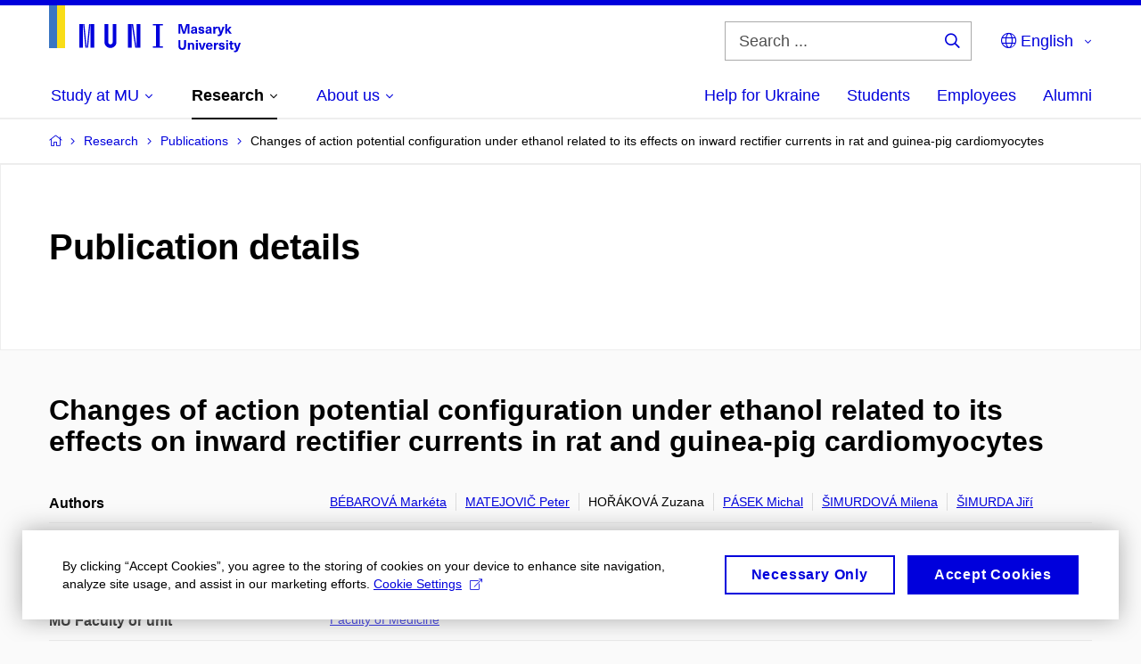

--- FILE ---
content_type: text/html; charset=utf-8
request_url: https://www.muni.cz/en/research/publications/1318386
body_size: 18447
content:


<!doctype html>
<!--[if lte IE 9]>    <html lang="en" class="old-browser no-js no-touch"> <![endif]-->
<!--[if IE 9 ]>    <html lang="en" class="ie9 no-js no-touch"> <![endif]-->
<!--[if (gt IE 9)|!(IE)]><!-->
<html class="no-js" lang="en">
<!--<![endif]-->
<head>
    

<meta charset="utf-8" />
<meta name="viewport" content="width=device-width, initial-scale=1.0">

    <meta name="robots" content="index, follow">

<title>Changes of action potential configuration under ethanol related to its effects on inward rectifier currents in rat and guinea-pig cardiomyocytes | Masaryk University</title>

<meta name="twitter:site" content="@muni_cz">
<meta name="twitter:card" content="summary">

    <meta name="author" content="Masaryk University" />
    <meta name="twitter:title" content="Changes of action potential configuration under ethanol related to its effects on inward rectifier currents in rat and guinea-pig cardiomyocytes | Masaryk University" />
    <meta property="og:title" content="Changes of action potential configuration under ethanol related to its effects on inward rectifier currents in rat and guinea-pig cardiomyocytes | Masaryk University" />
    <meta property="og:image" content="https://cdn.muni.cz/media/2107661/img_3636.jpg?upscale=false&width=1200" />
    <meta name="twitter:image" content="https://cdn.muni.cz/media/2107662/img_3636.jpg?upscale=false&width=1200" />
    <meta property="og:url" content="https://www.muni.cz/en/research/publications/1318386" />
    <meta property="og:site_name" content="Masaryk University" />


            <link rel="stylesheet" type="text/css" href="https://cdn.muni.cz/css/MuniWeb/MUNI/style.16de2afa9575307b7073.css" />
<script type="text/javascript" nonce="0d993b5d-3f5b-477e-bf23-f8cd0bf1cf69">/*! For license information please see muniweb-critical.f2b8e652ef8f9f2a5db3.js.LICENSE.txt */
!function(){function e(n){return e="function"==typeof Symbol&&"symbol"==typeof Symbol.iterator?function(e){return typeof e}:function(e){return e&&"function"==typeof Symbol&&e.constructor===Symbol&&e!==Symbol.prototype?"symbol":typeof e},e(n)}!function(n,t){function o(n,t){return e(n)===t}function i(){return"function"!=typeof t.createElement?t.createElement(arguments[0]):u?t.createElementNS.call(t,"http://www.w3.org/2000/svg",arguments[0]):t.createElement.apply(t,arguments)}function a(){var e=t.body;return e||((e=i(u?"svg":"body")).fake=!0),e}var s=[],c=[],r={_version:"3.3.1",_config:{classPrefix:"",enableClasses:!0,enableJSClass:!0,usePrefixes:!0},_q:[],on:function(e,n){var t=this;setTimeout((function(){n(t[e])}),0)},addTest:function(e,n,t){c.push({name:e,fn:n,options:t})},addAsyncTest:function(e){c.push({name:null,fn:e})}},l=function(){};l.prototype=r,l=new l;var d=t.documentElement,u="svg"===d.nodeName.toLowerCase(),f=r._config.usePrefixes?" -webkit- -moz- -o- -ms- ".split(" "):["",""];r._prefixes=f;var m=r.testStyles=function(e,n,o,s){var c,r,l,u,f="modernizr",m=i("div"),p=a();if(parseInt(o,10))for(;o--;)(l=i("div")).id=s?s[o]:f+(o+1),m.appendChild(l);return(c=i("style")).type="text/css",c.id="s"+f,(p.fake?p:m).appendChild(c),p.appendChild(m),c.styleSheet?c.styleSheet.cssText=e:c.appendChild(t.createTextNode(e)),m.id=f,p.fake&&(p.style.background="",p.style.overflow="hidden",u=d.style.overflow,d.style.overflow="hidden",d.appendChild(p)),r=n(m,e),p.fake?(p.parentNode.removeChild(p),d.style.overflow=u,d.offsetHeight):m.parentNode.removeChild(m),!!r};l.addTest("touch",(function(){var e;if("ontouchstart"in n||n.DocumentTouch&&t instanceof DocumentTouch)e=!0;else{var o=["@media (",f.join("touch-enabled),("),"heartz",")","{#modernizr{top:9px;position:absolute}}"].join("");m(o,(function(n){e=9===n.offsetTop}))}return e})),function(){var e,n,t,i,a,r;for(var d in c)if(c.hasOwnProperty(d)){if(e=[],(n=c[d]).name&&(e.push(n.name.toLowerCase()),n.options&&n.options.aliases&&n.options.aliases.length))for(t=0;t<n.options.aliases.length;t++)e.push(n.options.aliases[t].toLowerCase());for(i=o(n.fn,"function")?n.fn():n.fn,a=0;a<e.length;a++)1===(r=e[a].split(".")).length?l[r[0]]=i:(!l[r[0]]||l[r[0]]instanceof Boolean||(l[r[0]]=new Boolean(l[r[0]])),l[r[0]][r[1]]=i),s.push((i?"":"no-")+r.join("-"))}}(),function(e){var n=d.className,t=l._config.classPrefix||"";if(u&&(n=n.baseVal),l._config.enableJSClass){var o=new RegExp("(^|\\s)"+t+"no-js(\\s|$)");n=n.replace(o,"$1"+t+"js$2")}l._config.enableClasses&&(n+=" "+t+e.join(" "+t),u?d.className.baseVal=n:d.className=n)}(s),delete r.addTest,delete r.addAsyncTest;for(var p=0;p<l._q.length;p++)l._q[p]();n.Modernizr=l}(window,document),(navigator.maxTouchPoints>0||navigator.msMaxTouchPoints>0)&&(document.documentElement.className=document.documentElement.className.replace("no-touch","touch"))}(),function(e){e.oneTimeEvent=function(e,n,t){(t=t||document).addEventListener(e,(function t(o){return document.removeEventListener(e,t),n(o)}),!1)},e.isDocumentReady=!1,document.addEventListener("DocumentReady",(function(){e.isDocumentReady=!0})),e.elementReady=function(n,t){e.isDocumentReady?e.oneTimeEvent("ElementsReady."+n,t):e.oneTimeEvent("DocumentReady",t)},e.elementsReady=function(e,n){var t=function(o){e(o),!1!==n&&document.removeEventListener("ElementsReady",t)};document.addEventListener("ElementsReady",t,!1)},e.documentReady=function(e){document.addEventListener("DocumentReady",e,!1)};var n={};e.dictionary=function(e,t){if(null==t)return n[e];n[e]=t};var t={};e.items=function(e,n){if(null==n)return t[e];t[e]=n}}(window.Page=window.Page||{}),window.addEventListener("mc-consent",(function(e){e.detail.includes("mc-analytics")&&window.clarity&&window.clarity("consent")}));</script>


<script nonce="0d993b5d-3f5b-477e-bf23-f8cd0bf1cf69" data-gtm>
        window.gtm = {'data':{'code':{'v':'2.1'},'page':{'locale':'en','title':'Changes of action potential configuration under ethanol related to its effects on inward rectifier currents in rat and guinea-pig cardiomyocytes'},'user':{'ip':'18.119.1.0'},'tags':['Věda a výzkum']},'trail':{'page.trail':'Research/Publications/Publication'}};
    window.dataLayer = window.dataLayer || [];
    dataLayer.push(window.gtm.data);
    dataLayer.push(window.gtm.trail);
    dataLayer.push({'event':'page'});
</script><script nonce="0d993b5d-3f5b-477e-bf23-f8cd0bf1cf69">window.dataLayer = window.dataLayer || [];function gtag() { dataLayer.push(arguments); }gtag('consent', 'default', {'analytics_storage': 'denied','ad_user_data': 'denied','ad_personalization': 'denied','ad_storage': 'denied',});</script>
<script nonce="0d993b5d-3f5b-477e-bf23-f8cd0bf1cf69" type="text/javascript" class="">
    (function(w,d,s,l,i){w[l]=w[l]||[];w[l].push({'gtm.start':
    new Date().getTime(),event:'gtm.js'});var f=d.getElementsByTagName(s)[0],
    j=d.createElement(s),dl=l!='dataLayer'?'&l='+l:'';j.async=true;j.src=
    'https://www.googletagmanager.com/gtm.js?id='+i+dl;var n=d.querySelector('[nonce]');
    n&&j.setAttribute('nonce',n.nonce||n.getAttribute('nonce'));f.parentNode.insertBefore(j,f);
    })(window,document,'script','dataLayer','GTM-5LQKVJ');</script>        <script nonce="0d993b5d-3f5b-477e-bf23-f8cd0bf1cf69" type="text/javascript">
            (function (c, l, a, r, i, t, y) {
                c[a] = c[a] || function () { (c[a].q = c[a].q || []).push(arguments) };
                t = l.createElement(r); t.async = 1; t.src = "https://www.clarity.ms/tag/" + i;
                y = l.getElementsByTagName(r)[0]; y.parentNode.insertBefore(t, y);
            })(window, document, "clarity", "script", "ku57fhseug");
        </script>
    

<script nonce="0d993b5d-3f5b-477e-bf23-f8cd0bf1cf69" type="text/javascript" class="mc-analytics">
    var _paq = window._paq = window._paq || [];
    
        _paq.push(['disableCookies']);
        _paq.push(['trackPageView']);
    (function() {
    var u="//analytics-test.ics.muni.cz:3500";
    _paq.push(['setTrackerUrl', u+'matomo.php']);
    _paq.push(['setSiteId', '667']);
    var d=document, g=d.createElement('script'), s=d.getElementsByTagName('script')[0];
    g.type='text/javascript'; g.async=true; g.src=u+'matomo.js'; s.parentNode.insertBefore(g,s);
    })();
</script>




<link rel="shortcut icon" type="image/x-icon" href="https://cdn.muni.cz/media/3722237/m_bile.ico" />



        <meta name="citation_title" content="Changes of action potential configuration under ethanol related to its effects on inward rectifier currents in rat and guinea-pig cardiomyocytes" />
        <meta name="citation_author" content="B&#233;barov&#225;,  Mark&#233;ta" />
        <meta name="citation_author" content="Matejovič,  Peter" />
        <meta name="citation_author" content="Hoř&#225;kov&#225;,  Zuzana" />
        <meta name="citation_author" content="P&#225;sek,  Michal" />
        <meta name="citation_author" content="Šimurdov&#225;,  Milena" />
        <meta name="citation_author" content="Šimurda,  Jiř&#237;" />
        <meta name="citation_date" content="2015" />
        <meta name="citation_isbn" content="978-80-260-7934-7" />
        <meta name="citation_keywords" content="ethanol; action potential; inward rectifier; rat; guinea pig" />
        <meta name="citation_abstract" content="Purpose: Alcohol consumption is known to cause electrocardiographic changes, arrhythmias, and even the sudden cardiac death. Knowledge about ethanol effects on cardiac inward rectifier currents, which play an important role in arrhythmogenesis, is rather small and impact of their ethanol-induced changes on the action potential (AP) configuration has not been studied yet. Hence, we aimed to analyse changes of AP configuration in the presence of ethanol and correlate them to ethanol-induced changes of inward rectifier currents, namely IK1 and acetylcholine-sensitive potassium current IK(Ach). Methods: Experiments were performed on enzymatically isolated rat and guinea-pig cardiomyocytes at room temperature in the presence of 2 mM Co2+ to inhibit the calcium current ICa (to avoid a contribution of its changes). Results: In the presence of 20 mM (~0.9‰) ethanol, all AP parameters remained stable in both rat and guinea-pig atrial myocytes except for AP duration (APD) which was slightly but significantly shortened. Since ethanol-induced IK1 changes were subtle in rat atrial cells, the observed APD shortening was likely caused by a significant increase of the constitutively-active component of IK(Ach) (rat: from -0.66 &#177; 0.12 pA/pF in control to -1.19 &#177; 0.20 pA/pF at 20 mM ethanol, n = 10; guinea-pig: from -0.46 &#177; 0.11 pA/pF in control to -0.78 &#177; 0.20 pA/pF at 20 mM ethanol, n = 4). In contrast to the atrial myocytes, a dual effect on APD was apparent in rat ventricular myocytes – a slight APD prolongation at very low concentrations (0.8 mM, ~0.04 ‰) and APD shortening at concentrations above 8 mM (~0.4‰). According to mathematical simulations, these changes under low ethanol concentrations are predominatly caused by ethanol-induced changes of IK1, namely an inhibition at 0.8 mM ethanol and an increase at ethanol concentrations above 8 mM. We conclude that APD changes induced by ethanol at clinically-relevant concentrations seem to be comparable in rat and guinea-pig atrial myocytes and, in the absence of ICa, are mainly caused by the ethanol effect on cardiac inward rectifier currents, namely on IK(Ach) and IK1 in atrial and ventricular cardiomyocytes, respectively." />

    <meta name="facebook-domain-verification" content="37hb9y8dzayp8dy02ov1fdkhlvjp3i" />





    
</head>

<body>
            <p class="menu-accessibility">
            <a title="Go to main content (shortcut: Alt + 2)" accesskey="2" href="#main">
                Go to main content
            </a>
            <span class="hide">|</span>
            <a href="#menu-main">Go to main menu</a>
                <span class="hide">|</span>
                <a href="#form-search">Go to search</a>
        </p>

    
    


            <header class="header">
                <div class="header__wrap">
                    <div class="row-main">
                            <p class="header__logo header__logo--no-margin header__logo--no-margin--crop" role="banner">
                                        <a href="/en" title="Homepage site">
<svg width="215" height="53" viewBox="0 0 215 53"><rect x="0" y="0" width="9" height="48" style="fill:#3a75c3 !important"></rect>
<rect x="9" y="0" width="9" height="48" style="fill:#f9dd17 !important"></rect><path fill="#0000dc" d="M33.94,21l0,26.6l4.14,0l0,-26.6zm4.29,0l2.59,26.6l1.4,0l-2.58,-26.6zm6.73,0l-2.58,26.6l1.4,0l2.59,-26.6zm1.56,0l0,26.6l4.18,0l0,-26.6zm15.69,0l0,20.48c0,3.57,3.23,6.35,6.69,6.35c3.46,0,6.69,-2.78,6.69,-6.35l0,-20.48l-4.18,0l0,20.33c0,1.44,-1.29,2.47,-2.51,2.47c-1.22,0,-2.51,-1.03,-2.51,-2.47l0,-20.33zm26.26,0l0,26.6l4.18,0l0,-26.6zm4.33,0l3.95,26.6l1.45,0l-3.95,-26.6zm5.55,0l0,26.6l4.18,0l0,-26.6zm18.05,25.12l0,1.48l11.36,0l0,-1.48l-3.61,0l0,-23.64l3.61,0l0,-1.48l-11.36,0l0,1.48l3.57,0l0,23.64z"></path><path fill="#0000dc" d="M157.53,31.69l0,-10.68l-3.54,0l-1.55,4.9c-0.4,1.29,-0.76,2.63,-1.04,3.93l-0.03,0c-0.29,-1.3,-0.65,-2.64,-1.06,-3.93l-1.54,-4.9l-3.54,0l0,10.68l2.11,0l0,-5.31c0,-1.34,-0.03,-2.67,-0.09,-4l0.03,0c0.35,1.3,0.74,2.63,1.15,3.92l1.69,5.39l2.52,0l1.7,-5.39c0.4,-1.29,0.79,-2.62,1.13,-3.92l0.03,0c-0.06,1.33,-0.09,2.66,-0.09,4l0,5.31zm5.23,-7.86c-2.17,0,-3.22,1.17,-3.29,2.62l2.03,0c0.03,-0.72,0.48,-1.15,1.26,-1.15c0.74,0,1.25,0.39,1.25,1.35l0,0.27c-0.48,0.03,-1.34,0.12,-1.91,0.21c-2.2,0.34,-2.95,1.18,-2.95,2.43c0,1.32,0.98,2.31,2.6,2.31c1.04,0,1.9,-0.39,2.47,-1.2l0.03,0c0,0.37,0.03,0.7,0.1,1.02l1.9,0c-0.14,-0.51,-0.22,-1.13,-0.22,-2.09l0,-2.76c0,-1.99,-1.11,-3.01,-3.27,-3.01zm1.25,4.65c0,0.69,-0.07,1.09,-0.44,1.45c-0.3,0.3,-0.76,0.44,-1.19,0.44c-0.74,0,-1.13,-0.39,-1.13,-0.96c0,-0.62,0.36,-0.9,1.23,-1.05c0.45,-0.08,1.08,-0.14,1.53,-0.17zm6.81,-4.65c-1.89,0,-3.15,0.97,-3.15,2.34c0,1.77,1.36,2.07,2.64,2.4c1.19,0.31,1.75,0.45,1.75,1.11c0,0.45,-0.37,0.73,-1.1,0.73c-0.87,0,-1.34,-0.43,-1.34,-1.2l-2.13,0c0,1.85,1.31,2.72,3.42,2.72c2.07,0,3.36,-0.96,3.36,-2.39c0,-1.86,-1.5,-2.2,-2.86,-2.56c-1.16,-0.3,-1.64,-0.44,-1.64,-0.98c0,-0.43,0.36,-0.7,1.04,-0.7c0.75,0,1.19,0.33,1.19,1.11l2.02,0c0,-1.7,-1.21,-2.58,-3.2,-2.58zm8.23,0c-2.17,0,-3.22,1.17,-3.3,2.62l2.04,0c0.03,-0.72,0.48,-1.15,1.26,-1.15c0.74,0,1.25,0.39,1.25,1.35l0,0.27c-0.48,0.03,-1.34,0.12,-1.91,0.21c-2.2,0.34,-2.95,1.18,-2.95,2.43c0,1.32,0.97,2.31,2.59,2.31c1.05,0,1.91,-0.39,2.48,-1.2l0.03,0c0,0.37,0.03,0.7,0.1,1.02l1.89,0c-0.13,-0.51,-0.21,-1.13,-0.21,-2.09l0,-2.76c0,-1.99,-1.11,-3.01,-3.27,-3.01zm1.25,4.65c0,0.69,-0.08,1.09,-0.44,1.45c-0.3,0.3,-0.76,0.44,-1.2,0.44c-0.73,0,-1.12,-0.39,-1.12,-0.96c0,-0.62,0.36,-0.9,1.23,-1.05c0.45,-0.08,1.08,-0.14,1.53,-0.17zm8.02,-4.53c-0.9,0,-1.57,0.37,-2.08,1.2l-0.03,0l0,-1.08l-1.93,0l0,7.62l2.1,0l0,-3.6c0,-1.5,0.68,-2.31,1.97,-2.31c0.21,0,0.43,0.03,0.66,0.07l0,-1.81c-0.2,-0.06,-0.48,-0.09,-0.69,-0.09zm8.48,0.12l-2.16,0l-0.83,2.55c-0.34,1.05,-0.62,2.13,-0.88,3.19l-0.03,0c-0.24,-1.06,-0.52,-2.14,-0.84,-3.19l-0.78,-2.55l-2.25,0l2.16,6.19c0.3,0.86,0.36,1.1,0.36,1.38c0,0.75,-0.55,1.24,-1.39,1.24c-0.32,0,-0.61,-0.05,-0.82,-0.13l0,1.68c0.32,0.08,0.72,0.12,1.1,0.12c1.9,0,2.86,-0.67,3.63,-2.82zm8.19,7.62l-3.21,-4.11l2.89,-3.51l-2.36,0l-2.47,3.07l-0.03,0l0,-6.13l-2.09,0l0,10.68l2.09,0l0,-3.57l0.03,0l2.55,3.57z"></path><path fill="#0000dc" d="M153.63,39.01l-2.2,0l0,6.52c0,1.6,-0.72,2.45,-2.05,2.45c-1.32,0,-2.04,-0.85,-2.04,-2.45l0,-6.52l-2.2,0l0,6.6c0,2.82,1.53,4.32,4.24,4.32c2.72,0,4.25,-1.5,4.25,-4.32zm6.39,2.88c-0.97,0,-1.74,0.46,-2.24,1.14l-0.02,0l0,-0.96l-1.97,0l0,7.62l2.1,0l0,-4.08c0,-1.38,0.63,-2.07,1.5,-2.07c0.83,0,1.34,0.52,1.34,1.68l0,4.47l2.1,0l0,-4.68c0,-2.07,-1.1,-3.12,-2.81,-3.12zm6.87,-1.08l0,-1.8l-2.1,0l0,1.8zm0,8.88l0,-7.62l-2.1,0l0,7.62zm6.21,0l2.56,-7.62l-2.19,0l-0.88,3c-0.31,1.08,-0.6,2.19,-0.84,3.3l-0.03,0c-0.24,-1.11,-0.53,-2.22,-0.84,-3.3l-0.88,-3l-2.19,0l2.56,7.62zm6.69,-1.24c-0.9,0,-1.66,-0.56,-1.73,-2.14l5.48,0c0,-0.84,-0.07,-1.42,-0.24,-1.95c-0.48,-1.54,-1.77,-2.53,-3.52,-2.53c-2.39,0,-3.78,1.74,-3.78,3.99c0,2.43,1.39,4.11,3.79,4.11c2.02,0,3.34,-1.16,3.65,-2.55l-2.15,0c-0.1,0.61,-0.66,1.07,-1.5,1.07zm-0.01,-5.14c0.84,0,1.53,0.53,1.66,1.68l-3.33,0c0.17,-1.15,0.81,-1.68,1.67,-1.68zm9.35,-1.36c-0.9,0,-1.57,0.37,-2.08,1.2l-0.03,0l0,-1.08l-1.93,0l0,7.62l2.1,0l0,-3.6c0,-1.5,0.69,-2.31,1.97,-2.31c0.22,0,0.43,0.03,0.66,0.07l0,-1.81c-0.2,-0.06,-0.48,-0.09,-0.69,-0.09zm4.55,-0.12c-1.89,0,-3.15,0.97,-3.15,2.34c0,1.77,1.36,2.07,2.64,2.4c1.18,0.31,1.75,0.45,1.75,1.11c0,0.45,-0.37,0.73,-1.11,0.73c-0.87,0,-1.33,-0.43,-1.33,-1.2l-2.13,0c0,1.85,1.31,2.72,3.42,2.72c2.07,0,3.36,-0.96,3.36,-2.39c0,-1.86,-1.5,-2.2,-2.87,-2.56c-1.15,-0.3,-1.63,-0.43,-1.63,-0.98c0,-0.43,0.36,-0.7,1.03,-0.7c0.75,0,1.2,0.33,1.2,1.11l2.02,0c0,-1.7,-1.21,-2.58,-3.2,-2.58zm7.13,-1.02l0,-1.8l-2.1,0l0,1.8zm0,8.88l0,-7.62l-2.1,0l0,7.62zm5.45,-1.58c-0.72,0,-0.99,-0.33,-0.99,-1.16l0,-3.32l1.46,0l0,-1.56l-1.46,0l0,-1.98l-2.1,0l0,1.98l-1.23,0l0,1.56l1.23,0l0,3.69c0,1.77,0.77,2.47,2.52,2.47c0.36,0,0.83,-0.06,1.11,-0.15l0,-1.6c-0.13,0.05,-0.34,0.07,-0.54,0.07zm8.81,-6.04l-2.16,0l-0.83,2.55c-0.34,1.05,-0.63,2.13,-0.88,3.19l-0.03,0c-0.24,-1.06,-0.53,-2.14,-0.84,-3.19l-0.78,-2.55l-2.25,0l2.16,6.2c0.3,0.85,0.36,1.09,0.36,1.37c0,0.75,-0.56,1.24,-1.4,1.24c-0.31,0,-0.6,-0.05,-0.81,-0.13l0,1.68c0.32,0.08,0.72,0.12,1.1,0.12c1.9,0,2.86,-0.67,3.63,-2.82z"></path><desc>Masaryk University</desc></svg>        </a>

                            </p>

                    <div class="header__side">
                        

                            <form id="form-search" action="/en/search" class="header__search" role="search">
                                <fieldset>
                                    <p>
                                        <label for="search" class="header__search__label icon icon-search"><span class="vhide">Search ...</span></label>
                                        <span class="inp-fix inp-icon inp-icon--after">
                                            <input type="text" name="q" id="search" class="inp-text" placeholder="Search ..." data-hj-masked maxlength="200">
                                            <button type="submit" class="btn-icon icon icon-search">
                                                <span class="vhide">Search ...</span>
                                            </button>
                                        </span>
                                    </p>
                                </fieldset>
                            </form>
                        
    <nav class="menu-lang menu-lang--select" aria-label="Language selection">
        <p class="menu-lang__selected">
            <span class="link menu-lang__selected__link">
                <span class="icon icon-globe"></span> English
            </span>
        </p>
        <p class="menu-lang__popup">
                <a href="/vyzkum/publikace/1318386"
                   rel="alternate"
                   hreflang="cs"
                   lang="cs" class="menu-lang__popup__link">
                    Čeština
                </a>
                <a href="/uk/universytet-imeni-masaryka-dopomahaye-ukrayini"
                   rel="alternate"
                   hreflang="uk"
                   lang="uk" class="menu-lang__popup__link">
                    Українська
                </a>
        </p>
    </nav>

                        
                        <!-- placeholder pro externí přihlášení (desktop) -->
                        <div class="user-menu-ext-std" style="display:none;"></div>                        


                        <nav class="menu-mobile" role="navigation">
                            <ul class="menu-mobile__list">
                                    <li class="menu-mobile__item">
                                        <a href="#" class="menu-mobile__link menu-mobile__link--search" aria-hidden="true">
                                            <span class="icon icon-search"></span>
                                        </a>
                                    </li>

                                
    <li class="menu-mobile__item">
            <nav class="menu-lang menu-lang--select" aria-label="Language selection">
                <p class="menu-lang__selected">
                    <span class="link menu-lang__selected__link">
                        <span class="icon icon-globe"></span>
                    </span>
                </p>
                <p class="menu-lang__popup">
                        <a href="/vyzkum/publikace/1318386"
                           rel="alternate"
                           hreflang="cs"
                           lang="cs" class="menu-lang__popup__link">
                            Čeština
                        </a>
                        <a href="/uk/universytet-imeni-masaryka-dopomahaye-ukrayini"
                           rel="alternate"
                           hreflang="uk"
                           lang="uk" class="menu-lang__popup__link">
                            Українська
                        </a>
                </p>
            </nav>
    </li>

                                
                                <li class="user-menu-ext-mobile" style="display:none;"></li>



                                    <li class="menu-mobile__item">
                                        <a href="#" class="menu-mobile__link menu-mobile__link--burger">
                                            <span class="menu-mobile__burger"><span></span></span>
                                        </a>
                                    </li>
                            </ul>
                        </nav>

                    </div>

                            <nav id="menu-main" class="menu-primary" role="navigation">
                                <div class="menu-primary__holder">
                                    <div class="menu-primary__wrap">

    <ul class="menu-primary__list">
                <li class="menu-primary__item with-subbox">
                    <span class="menu-primary__links">
<a class="menu-primary__link" href="/en/admissions"><span class="menu-primary__inner">Study at MU</span><span class="icon icon-angle-down"></span></a>                        <a href="#" class="menu-primary__toggle icon icon-angle-down" aria-hidden="true"></a>
                    </span>
                    <div class="menu-subbox">
                        <a href="#" class="menu-subbox__close icon icon-chevron-left" aria-hidden="true"></a>
                        
            <div class="row-main ">
        <div class="grid">
        <div class="grid__cell size--l--3-12 size--s--1-2 ">
        </div>
        <div class="grid__cell size--l--3-12 size--s--1-2 ">
        </div>
        <div class="grid__cell size--l--3-12 size--s--1-2 ">
        </div>
        <div class="grid__cell size--l--3-12 size--s--1-2 ">
        </div>
        </div>
        </div>
            <div class="row-main ">
        <div class="grid">
        <div class="grid__cell size--l--3-12 size--s--1-2 ">
                        

        <p class="menu-subbox__title">
			<a class="menu-subbox__title__link" href="/en/admissions/bachelors-and-masters-studies">Bachelor and Master studies</a>
		</p>
    <div class="menu-subbox__box">
            <ul class="menu-subbox__list">
            <li class="menu-subbox__item">

                <a href="/en/admissions/bachelors-and-masters-studies" class="menu-submenu__link"  >
                    Choose a programme                </a>
                            </li>
            <li class="menu-subbox__item">

                <a href="/en/admissions/bachelors-and-masters-studies/how-to-apply" class="menu-submenu__link"  >
                    How to apply                </a>
                            </li>
            <li class="menu-subbox__item">

                <a href="/en/admissions/bachelors-and-masters-studies/tuition-fees-and-financial-aid" class="menu-submenu__link"  >
                    Tuition fees and scholarships                </a>
                            </li>
            <li class="menu-subbox__item">

                <a href="/en/admissions/bachelors-and-masters-studies/how-to-apply#ApplicationDeadlines" class="menu-submenu__link"  >
                    Deadlines                </a>
                            </li>
            <li class="menu-subbox__item">

                <a href="/en/admissions/bachelors-and-masters-studies/contact-information" class="menu-submenu__link"  >
                    Contacts                </a>
                            </li>
    </ul>

    </div>



        </div>
        <div class="grid__cell size--l--3-12 size--s--1-2 ">
                        

        <p class="menu-subbox__title">
			Other possibilities
		</p>
    <div class="menu-subbox__box">
            <ul class="menu-subbox__list">
            <li class="menu-subbox__item">

                <a href="/en/admissions/phd-studies" class="menu-submenu__link"  >
                    Ph.D. studies                </a>
                            </li>
            <li class="menu-subbox__item">

                <a href="/en/admissions/exchange-programmes" class="menu-submenu__link"  >
                    Exchange programmes                </a>
                            </li>
            <li class="menu-subbox__item">

                <a href="/en/admissions/semester-programmes" class="menu-submenu__link"  >
                    Semester programmes                </a>
                            </li>
            <li class="menu-subbox__item">

                <a href="/en/admissions/educ-alliance" class="menu-submenu__link"  >
                    EDUC Alliance                </a>
                            </li>
            <li class="menu-subbox__item">

                <a href="/en/admissions/summer-and-winter-schools" class="menu-submenu__link"  >
                    Summer and Winter Schools                </a>
                            </li>
            <li class="menu-subbox__item">

                <a href="/en/admissions/czech-compatriots-abroad" class="menu-submenu__link"  >
                    Czech Compatriots Abroad                </a>
                            </li>
            <li class="menu-subbox__item">

                <a href="/en/admissions/bachelors-and-masters-studies/language-courses" class="menu-submenu__link"  >
                    Language courses                </a>
                            </li>
            <li class="menu-subbox__item">

                <a href="/en/admissions/university-for-life" class="menu-submenu__link"  >
                    Lifelong University                </a>
                            </li>
    </ul>

    </div>



        </div>
        <div class="grid__cell size--l--6-12 ">
                        




    

        <div class="grid">
        <div class="grid__cell size--s--1-2 ">
                        


    <article class="box-article-grid">
            <a href="/en/admissions/bachelors-and-masters-studies/10-reasons" class="box-article-grid__inner">
        <p class="box-article-grid__img">

                <img alt="10 reasons why you will fall in love with MU"
                    src="https://cdn.muni.cz/media/3192267/img_3794.jpg?mode=crop&amp;center=0.5,0.5&amp;rnd=133572411970000000&amp;heightratio=0.5&width=278"
                    srcset="https://cdn.muni.cz/media/3192267/img_3794.jpg?mode=crop&amp;center=0.5,0.5&amp;rnd=133572411970000000&amp;heightratio=0.5&amp;width=278 278w,https://cdn.muni.cz/media/3192267/img_3794.jpg?mode=crop&amp;center=0.5,0.5&amp;rnd=133572411970000000&amp;heightratio=0.5&amp;width=477 477w" sizes="(min-width:1240px) 278px,(min-width:1024px) calc((100vw - 30px) * 0.5 - 20px),(min-width:768px) calc((100vw - 10px) * 0.5 - 20px),calc((100vw - 10px) * 1 - 20px)" />

        
            </p>            
        <div class="box-article-grid__content">
                 <h1 class="box-article-grid__title">
10 reasons why you will fall in love with MU      </h1>

            
            
        </div>

            </a>
    </article>








        </div>
        <div class="grid__cell size--s--1-2 ">
                        


    <article class="box-article-grid">
            <a href="/en/admissions/bachelors-and-masters-studies/ambassadors" class="box-article-grid__inner">
        <div class="box-article-grid__img">

                <img alt="Ask our ambassador"
                    src="https://cdn.muni.cz/media/3775540/jak_si_vybrat_obor_muni.jpg?mode=crop&amp;center=0.37,0.50&amp;rnd=134031763560000000&amp;heightratio=0.5&width=278"
                    srcset="https://cdn.muni.cz/media/3775540/jak_si_vybrat_obor_muni.jpg?mode=crop&amp;center=0.37,0.50&amp;rnd=134031763560000000&amp;heightratio=0.5&amp;width=278 278w,https://cdn.muni.cz/media/3775540/jak_si_vybrat_obor_muni.jpg?mode=crop&amp;center=0.37,0.50&amp;rnd=134031763560000000&amp;heightratio=0.5&amp;width=477 477w" sizes="(min-width:1240px) 278px,(min-width:1024px) calc((100vw - 30px) * 0.5 - 20px),(min-width:768px) calc((100vw - 10px) * 0.5 - 20px),calc((100vw - 10px) * 1 - 20px)" />

        
            </div>            
        <div class="box-article-grid__content">
                 <h1 class="box-article-grid__title">
Ask our ambassador      </h1>

            
            
        </div>

            </a>
    </article>








        </div>
        </div>











        </div>
        </div>
        </div>







                    </div>
                </li>
                <li class="menu-primary__item with-subbox">
                    <span class="menu-primary__links">
<a class="menu-primary__link is-active" href="/en/research"><span class="menu-primary__inner">Research</span><span class="icon icon-angle-down"></span></a>                        <a href="#" class="menu-primary__toggle icon icon-angle-down" aria-hidden="true"></a>
                    </span>
                    <div class="menu-subbox">
                        <a href="#" class="menu-subbox__close icon icon-chevron-left" aria-hidden="true"></a>
                        
            <div class="row-main ">
        <div class="grid">
        <div class="grid__cell size--l--3-12 size--s--1-2 ">
                        

        <p class="menu-subbox__title">
			Research at MU
		</p>
    <div class="menu-subbox__box">
            <ul class="menu-subbox__list">
            <li class="menu-subbox__item">

                <a href="/en/research" class="menu-submenu__link"  >
                    Our research                </a>
                            </li>
            <li class="menu-subbox__item">

                <a href="/en/research/research-news" class="menu-submenu__link"  >
                    Research news                </a>
                            </li>
            <li class="menu-subbox__item">

                <a href="/en/research/research-achievements" class="menu-submenu__link"  >
                    Our research achievements                </a>
                            </li>
            <li class="menu-subbox__item">

                <a href="/en/research/our-equipment" class="menu-submenu__link"  >
                    Our equipment                </a>
                            </li>
            <li class="menu-subbox__item">

                <a href="/en/research/isab" class="menu-submenu__link"  >
                    MU International Scientific Advisory Board                </a>
                            </li>
    </ul>

    </div>



        </div>
        <div class="grid__cell size--l--3-12 size--s--1-2 ">
                        

        <p class="menu-subbox__title">
			<a class="menu-subbox__title__link" href="/en/research/publications">Publications and Projects</a>
		</p>
    <div class="menu-subbox__box">
            <ul class="menu-subbox__list">
            <li class="menu-subbox__item">

                <a href="/en/research/publications" class="menu-submenu__link"  >
                    Publications                </a>
                            </li>
            <li class="menu-subbox__item">

                <a href="/en/research/projects" class="menu-submenu__link"  >
                    Projects                </a>
                            </li>
            <li class="menu-subbox__item">

                <a href="https://www.press.muni.cz/en/" class="menu-submenu__link menu-submenu__link--external" target=&#39;_blank&#39; >
                    Munipress publisher<span class="icon icon-external-link"></span>                </a>
                            </li>
    </ul>

    </div>



        </div>
        <div class="grid__cell size--l--3-12 size--s--1-2 ">
                        

        <p class="menu-subbox__title">
			Academic qualifications
		</p>
    <div class="menu-subbox__box">
            <ul class="menu-subbox__list">
            <li class="menu-subbox__item">

                <a href="/en/research/academic-affairs/habilitacni-rizeni-na-mu" class="menu-submenu__link"  >
                    Habilitation procedure at MU                </a>
                            </li>
            <li class="menu-subbox__item">

                <a href="/en/research/academic-affairs/rizeni-ke-jmenovani-profesorem-na-mu" class="menu-submenu__link"  >
                    Professorship procedure at MU                </a>
                            </li>
    </ul>

    </div>



        </div>
        <div class="grid__cell size--l--3-12 size--s--1-2 ">
                        


    <article class="box-article-grid">
            <a href="/en/research" class="box-article-grid__inner">
        <p class="box-article-grid__img">

                <img alt="Read about research at MU"
                    src="https://cdn.muni.cz/media/3016087/img_3624.jpg?mode=crop&amp;center=0.5,0.5&amp;rnd=131562340670000000&amp;heightratio=0.5&width=278"
                    srcset="https://cdn.muni.cz/media/3016087/img_3624.jpg?mode=crop&amp;center=0.5,0.5&amp;rnd=131562340670000000&amp;heightratio=0.5&amp;width=278 278w,https://cdn.muni.cz/media/3016087/img_3624.jpg?mode=crop&amp;center=0.5,0.5&amp;rnd=131562340670000000&amp;heightratio=0.5&amp;width=477 477w" sizes="(min-width:1240px) 278px,(min-width:1024px) calc((100vw - 30px) * 0.5 - 20px),(min-width:768px) calc((100vw - 10px) * 0.5 - 20px),calc((100vw - 10px) * 1 - 20px)" />

        
            </p>            
        <div class="box-article-grid__content">
                 <h1 class="box-article-grid__title">
Read about research at MU      </h1>

            
            
        </div>

            </a>
    </article>








        </div>
        </div>
        </div>







                    </div>
                </li>
                <li class="menu-primary__item with-subbox">
                    <span class="menu-primary__links">
<a class="menu-primary__link" href="/en/about-us"><span class="menu-primary__inner">About us</span><span class="icon icon-angle-down"></span></a>                        <a href="#" class="menu-primary__toggle icon icon-angle-down" aria-hidden="true"></a>
                    </span>
                    <div class="menu-subbox">
                        <a href="#" class="menu-subbox__close icon icon-chevron-left" aria-hidden="true"></a>
                        
            <div class="row-main ">
        <div class="grid">
        <div class="grid__cell size--l--3-12 size--s--1-2 ">
                        

        <p class="menu-subbox__title">
			About us
		</p>
    <div class="menu-subbox__box">
            <ul class="menu-subbox__list">
            <li class="menu-subbox__item">

                <a href="/en/about-us/official-notice-board/about-us" class="menu-submenu__link"  >
                    Who are we                </a>
                            </li>
            <li class="menu-subbox__item">

                <a href="/en/about-us/official-notice-board" class="menu-submenu__link"  >
                    Official notice board                </a>
                            </li>
            <li class="menu-subbox__item">

                <a href="/en/about-us/careers" class="menu-submenu__link"  >
                    Career at MU                </a>
                            </li>
            <li class="menu-subbox__item">

                <a href="/en/cooperation/partnership" class="menu-submenu__link"  >
                    Partnership                </a>
                            </li>
            <li class="menu-subbox__item">

                <a href="/en/cooperation/services" class="menu-submenu__link"  >
                    Services                </a>
                            </li>
    </ul>

    </div>



        </div>
        <div class="grid__cell size--l--3-12 size--s--1-2 ">
                        

        <p class="menu-subbox__title">
			Contacts
		</p>
    <div class="menu-subbox__box">
            <ul class="menu-subbox__list">
            <li class="menu-subbox__item">

                <a href="/en/directories" class="menu-submenu__link"  >
                    Contacts                </a>
                            </li>
            <li class="menu-subbox__item">

                <a href="/en/about-us/organizational-structure/organizational-structure-of-economic-unit" class="menu-submenu__link"  >
                    Organizational structure                </a>
                            </li>
            <li class="menu-subbox__item">

                <a href="/en/about-us/organizational-structure#organy" class="menu-submenu__link"  >
                    MU official bodies                </a>
                            </li>
            <li class="menu-subbox__item">

                <a href="/en/map" class="menu-submenu__link"  >
                    MU Map                </a>
                            </li>
    </ul>

    </div>



        </div>
        <div class="grid__cell size--l--3-12 size--s--1-2 ">
                        

        <p class="menu-subbox__title">
			News
		</p>
    <div class="menu-subbox__box">
            <ul class="menu-subbox__list">
            <li class="menu-subbox__item">

                <a href="/en/events-calendar" class="menu-submenu__link"  >
                    Events calendar                </a>
                            </li>
            <li class="menu-subbox__item">

                <a href="https://www.em.muni.cz/en/" class="menu-submenu__link menu-submenu__link--external" target=&#39;_blank&#39; >
                    News from MU<span class="icon icon-external-link"></span>                </a>
                            </li>
            <li class="menu-subbox__item">

                <a href="/en/media-relations" class="menu-submenu__link"  >
                    Media relations                </a>
                            </li>
    </ul>

    </div>



        </div>
        <div class="grid__cell size--l--3-12 size--s--1-2 ">
                        

        <p class="menu-subbox__title">
			Our mission
		</p>
    <div class="menu-subbox__box">
            <ul class="menu-subbox__list">
            <li class="menu-subbox__item">

                <a href="/en/about-us/ethics" class="menu-submenu__link"  >
                    Ethical principles                </a>
                            </li>
            <li class="menu-subbox__item">

                <a href="/en/about-us/protection-of-rights" class="menu-submenu__link"  >
                    Protection of rights                </a>
                            </li>
            <li class="menu-subbox__item">

                <a href="https://sustain.muni.cz/en" class="menu-submenu__link menu-submenu__link--external" target=&#39;_blank&#39; >
                    Sustainability<span class="icon icon-external-link"></span>                </a>
                            </li>
            <li class="menu-subbox__item">

                <a href="/en/about-us/strategic-projects" class="menu-submenu__link"  >
                    Strategic projects                </a>
                            </li>
            <li class="menu-subbox__item">

                <a href="/en/about-us/gender-equality-at-mu" class="menu-submenu__link"  >
                    Gender equality                </a>
                            </li>
    </ul>

    </div>



        </div>
        </div>
        </div>







                    </div>
                </li>
    </ul>







<ul class="menu-header-secondary">
            <li class="menu-header-secondary__item">
                <a href="/en/masaryk-helps-ukraine" class="menu-header-secondary__link ">
                    Help for Ukraine
                </a>
            </li>
            <li class="menu-header-secondary__item">
                <a href="/en/students" class="menu-header-secondary__link ">
                    Students
                </a>
            </li>
            <li class="menu-header-secondary__item">
                <a href="/en/about-us/careers/international-employees" class="menu-header-secondary__link ">
                    Employees
                </a>
            </li>
            <li class="menu-header-secondary__item">
                <a href="/en/alumni" class="menu-header-secondary__link ">
                    Alumni
                </a>
            </li>

    
</ul>                                    </div>
                                   
                                        <a href="#" class="menu-primary__title">
                                            <span></span>
                                            &nbsp;
                                        </a>
                                    
                                    <div class="menu-primary__main-toggle" aria-hidden="true"></div>
                                </div>
                            </nav>
                    </div>
                </div>
                





            </header>


    <main id="main" class="main">


<nav class="menu-breadcrumb" role="navigation">
    <div class="row-main">
        <strong class="vhide">You are here:</strong>
        <ol class="menu-breadcrumb__list" vocab="http://schema.org/" typeof="BreadcrumbList">
            <li class="menu-breadcrumb__item menu-breadcrumb__item--home" property="itemListElement" typeof="ListItem">
                <a class="menu-breadcrumb__link" property="item" typeof="WebPage" href="/en">
                    <span property="name">Home</span></a>
                <span class="icon icon-angle-right"></span>
                <meta property="position" content="1">
            </li>

                <li class="menu-breadcrumb__item menu-breadcrumb__item--mobile">
                    <span class="icon icon-ellipsis-h"></span>
                    <span class="icon icon-angle-right"></span>
                </li>

                <li class="menu-breadcrumb__item menu-breadcrumb__item--mobile-hidden" property="itemListElement" typeof="ListItem">
                            <a href="/en/research" class="menu-breadcrumb__link" property="item" typeof="WebPage">
            <span property="name" category="">Research</span></a>

                            
                        <span class="icon icon-angle-right"></span>
                    <meta property="position" content="2">
                </li>
                <li class="menu-breadcrumb__item" property="itemListElement" typeof="ListItem">
                            <a href="/en/research/publications" class="menu-breadcrumb__link" property="item" typeof="WebPage">
            <span property="name" category="">Publications</span></a>

                            
                        <span class="icon icon-angle-right"></span>
                    <meta property="position" content="3">
                </li>
                <li class="menu-breadcrumb__item">
                             <span property="name">Changes of action potential configuration under ethanol related to its effects on inward rectifier currents in rat and guinea-pig cardiomyocytes</span>

                            
                    <meta content="4">
                </li>
        </ol>
    </div>
</nav>




        
                        


        <div class="box-hero box-hero--bordered">


    <div class="row-main">


<div class="box-hero__content">
    <div class="box-hero__content-inner">
        
                        



        <div class=" u-mt-0 u-mb-0 u-pt-0 u-pb-0">

    <div class="h2">Publication details</div>



        </div>








    </div>
</div>

    </div> 

     </div>





                        

<div class="row-main">
    <h1 class="h3 u-mb-30">Changes of action potential configuration under ethanol related to its effects on inward rectifier currents in rat and guinea-pig cardiomyocytes</h1>



    <div>
        <table>
            <colgroup>
                <col style="width: 25%;">
                <col style="width: 75%;">
            </colgroup>
            <tbody>




                <tr>
                    <th>Authors</th>
                    <td>
                        <p class="meta u-mb-0">
                                <span class="meta__item">
<a href="/en/people/15000-marketa-bebarova">BÉBAROVÁ Markéta</a>                                </span>
                                <span class="meta__item">
<a href="/en/people/32747-peter-matejovic">MATEJOVIČ Peter</a>                                </span>
                                <span class="meta__item">
HOŘÁKOVÁ Zuzana                                </span>
                                <span class="meta__item">
<a href="/en/people/46541-michal-pasek">PÁSEK Michal</a>                                </span>
                                <span class="meta__item">
<a href="/en/people/1358-milena-simurdova">ŠIMURDOVÁ Milena</a>                                </span>
                                <span class="meta__item">
<a href="/en/people/1654-jiri-simurda">ŠIMURDA Jiří</a>                                </span>
                        </p>
                    </td>
                </tr>

                <tr>
                    <th>Year of publication</th>
                    <td>2015</td>
                </tr>

                        <tr>
                            <th>Type</th>
                            <td>
                                Conference abstract
                            </td>
                        </tr>

        <tr>
            <th>MU Faculty or unit</th>
            <td>
                <p class="meta">
                        <span class="meta__item">
                            <a href="/en/about-us/organizational-structure/faculty-of-medicine" >
                                Faculty of Medicine
                            </a>
                        </span>
                </p>
            </td>
        </tr>
    <tr>
        <th>Citation</th>
        <td><div style="width: 16px; height: 16px; position: relative" data-replace-ajax="ExtProxyApi/GetCitation?id=1318386&lang=en"></div></td>
    </tr>

                

                    <tr>
                        <th>Description</th>
                        <td>
                            Purpose: Alcohol consumption is known to cause electrocardiographic changes, arrhythmias, and even the sudden cardiac death. Knowledge about ethanol effects on cardiac inward rectifier currents, which play an important role in arrhythmogenesis, is rather small and impact of their ethanol-induced changes on the action potential (AP) configuration has not been studied yet. Hence, we aimed to analyse changes of AP configuration in the presence of ethanol and correlate them to ethanol-induced changes of inward rectifier currents, namely IK1 and acetylcholine-sensitive potassium current IK(Ach). Methods: Experiments were performed on enzymatically isolated rat and guinea-pig cardiomyocytes at room temperature in the presence of 2 mM Co2+ to inhibit the calcium current ICa (to avoid a contribution of its changes). Results: In the presence of 20 mM (~0.9‰) ethanol, all AP parameters remained stable in both rat and guinea-pig atrial myocytes except for AP duration (APD) which was slightly but significantly shortened. Since ethanol-induced IK1 changes were subtle in rat atrial cells, the observed APD shortening was likely caused by a significant increase of the constitutively-active component of IK(Ach) (rat: from -0.66 ± 0.12 pA/pF in control to -1.19 ± 0.20 pA/pF at 20 mM ethanol, n = 10; guinea-pig: from -0.46 ± 0.11 pA/pF in control to -0.78 ± 0.20 pA/pF at 20 mM ethanol, n = 4). In contrast to the atrial myocytes, a dual effect on APD was apparent in rat ventricular myocytes – a slight APD prolongation at very low concentrations (0.8 mM, ~0.04 ‰) and APD shortening at concentrations above 8 mM (~0.4‰). According to mathematical simulations, these changes under low ethanol concentrations are predominatly caused by ethanol-induced changes of IK1, namely an inhibition at 0.8 mM ethanol and an increase at ethanol concentrations above 8 mM. We conclude that APD changes induced by ethanol at clinically-relevant concentrations seem to be comparable in rat and guinea-pig atrial myocytes and, in the absence of ICa, are mainly caused by the ethanol effect on cardiac inward rectifier currents, namely on IK(Ach) and IK1 in atrial and ventricular cardiomyocytes, respectively.
                        </td>
                    </tr>

                    <tr>
                        <th>Related projects:</th>
                        <td>
                            <ul class="crossroad-links__list">
                                    <li class="crossroad-links__item u-mb-0">
                                        <a href="/en/research/projects/24143" >
                                            Vliv ethanolu a jeho metabolitu acetaldehydu na srdečn&#237; inward rectifier drasl&#237;kov&#233; proudy: vztah k fibrilaci s&#237;n&#237; po konzumaci alkoholu?
                                        </a>
                                    </li>
                            </ul>
                        </td>
                    </tr>

            </tbody>
        </table>
    </div>
</div>



























    </main>


        <footer class="footer">





            <div class="row-main">

        <div class="footer__menu">
        <div class="grid">
        <div class="grid__cell size--m--1-5 size--l--2-12 footer__menu__toggle">
            <div class="footer__menu__title with-subitems">
                <h2 class=""><a href="/en/admissions" class="footer__menu__title__link"  title="Admissions">
Admissions
                        </a></h2>
                <a href="#" class="footer__menu__title__toggle icon icon-angle-down" aria-hidden="true" title="Show submenu"></a>
            </div>
                <div class="footer__menu__box">
                    <ul class="footer__menu__list">
                                <li class="footer__menu__item">
                                    <a href="/en/admissions/bachelors-and-masters-studies" class="footer__menu__link"  title="Bachelor's&#160;and Master's&#160;studies">
                                        Bachelor's&#160;and Master's&#160;studies
                                    </a>
                                </li>
                                <li class="footer__menu__item">
                                    <a href="/en/admissions/phd-studies" class="footer__menu__link"  title="Ph.D. studies">
                                        Ph.D. studies
                                    </a>
                                </li>
                                <li class="footer__menu__item">
                                    <a href="/en/admissions/exchange-programmes" class="footer__menu__link"  title="Exchange programmes">
                                        Exchange programmes
                                    </a>
                                </li>
                                <li class="footer__menu__item">
                                    <a href="/en/admissions/semester-programmes" class="footer__menu__link"  title="Semester programmes">
                                        Semester programmes
                                    </a>
                                </li>
                                <li class="footer__menu__item">
                                    <a href="/en/admissions/summer-and-winter-schools" class="footer__menu__link"  title="Summer and Winter Schools">
                                        Summer and Winter Schools
                                    </a>
                                </li>
                                <li class="footer__menu__item">
                                    <a href="https://is.muni.cz/prihlaska/?lang=en" class="footer__menu__link"  target="_blank" rel="noopener" title="E-application">
                                        E-application
                                    </a>
                                </li>
                                <li class="footer__menu__item">
                                    <a href="/en/admissions" class="footer__menu__link"  title="Studying at MUNI">
                                        Studying at MUNI
                                    </a>
                                </li>
                    </ul>
                </div>
        </div>




        <div class="grid__cell size--m--1-5 size--l--2-12 footer__menu__toggle">
            <div class="footer__menu__title with-subitems">
                <h2 class=""><a href="/en/research" class="footer__menu__title__link"  title="Research">
Research
                        </a></h2>
                <a href="#" class="footer__menu__title__toggle icon icon-angle-down" aria-hidden="true" title="Show submenu"></a>
            </div>
                <div class="footer__menu__box">
                    <ul class="footer__menu__list">
                                <li class="footer__menu__item">
                                    <a href="/en/research" class="footer__menu__link"  title="Our research">
                                        Our research
                                    </a>
                                </li>
                                <li class="footer__menu__item">
                                    <a href="/en/research/research-news" class="footer__menu__link"  title="Research news">
                                        Research news
                                    </a>
                                </li>
                                <li class="footer__menu__item">
                                    <a href="/en/research/research-achievements" class="footer__menu__link"  title="Research achievements">
                                        Research achievements
                                    </a>
                                </li>
                                <li class="footer__menu__item">
                                    <a href="/en/research/research-topics" class="footer__menu__link"  title="Research topics">
                                        Research topics
                                    </a>
                                </li>
                                <li class="footer__menu__item">
                                    <a href="/en/research/our-equipment" class="footer__menu__link"  title="Our equipment">
                                        Our equipment
                                    </a>
                                </li>
                                <li class="footer__menu__item">
                                    <a href="/en/research/publications" class="footer__menu__link"  title="Publications">
                                        Publications
                                    </a>
                                </li>
                                <li class="footer__menu__item">
                                    <a href="/en/research/projects" class="footer__menu__link"  title="Projects">
                                        Projects
                                    </a>
                                </li>
                                <li class="footer__menu__item">
                                    <a href="/en/research/academic-affairs/habilitacni-rizeni-na-mu" class="footer__menu__link"  title="Habilitation procedure at MU">
                                        Habilitation procedure at MU
                                    </a>
                                </li>
                                <li class="footer__menu__item">
                                    <a href="/en/research/academic-affairs/rizeni-ke-jmenovani-profesorem-na-mu" class="footer__menu__link"  title="Professorship procedure at MU">
                                        Professorship procedure at MU
                                    </a>
                                </li>
                    </ul>
                </div>
        </div>




        <div class="grid__cell size--m--1-5 size--l--2-12 footer__menu__toggle">
            <div class="footer__menu__title with-subitems">
                <h2 class=""><a href="/en/about-us" class="footer__menu__title__link"  title="About us">
About us
                        </a></h2>
                <a href="#" class="footer__menu__title__toggle icon icon-angle-down" aria-hidden="true" title="Show submenu"></a>
            </div>
                <div class="footer__menu__box">
                    <ul class="footer__menu__list">
                                <li class="footer__menu__item">
                                    <a href="/en/about-us/official-notice-board" class="footer__menu__link"  title="Official notice board">
                                        Official notice board
                                    </a>
                                </li>
                                <li class="footer__menu__item">
                                    <a href="/en/about-us/careers" class="footer__menu__link"  title="Careers">
                                        Careers
                                    </a>
                                </li>
                                <li class="footer__menu__item">
                                    <a href="/en/about-us" class="footer__menu__link"  title="About us">
                                        About us
                                    </a>
                                </li>
                                <li class="footer__menu__item">
                                    <a href="/en/cooperation/partnership" class="footer__menu__link"  title="Partnership">
                                        Partnership
                                    </a>
                                </li>
                                <li class="footer__menu__item">
                                    <a href="/en/cooperation/services" class="footer__menu__link"  title="Services">
                                        Services
                                    </a>
                                </li>
                    </ul>
                </div>
        </div>




        <div class="grid__cell size--m--1-5 size--l--2-12 footer__menu__toggle">
            <div class="footer__menu__title with-subitems">
                <h2 class="">Contacts</h2>
                <a href="#" class="footer__menu__title__toggle icon icon-angle-down" aria-hidden="true" title="Show submenu"></a>
            </div>
                <div class="footer__menu__box">
                    <ul class="footer__menu__list">
                                <li class="footer__menu__item">
                                    <a href="/en/directories" class="footer__menu__link"  title="Directories">
                                        Directories
                                    </a>
                                </li>
                                <li class="footer__menu__item">
                                    <a href="/en/about-us/organizational-structure/organizational-structure-of-economic-unit" class="footer__menu__link"  title="Organizational structure">
                                        Organizational structure
                                    </a>
                                </li>
                                <li class="footer__menu__item">
                                    <a href="/en/about-us/organizational-structure" class="footer__menu__link"  title="MU Official bodies">
                                        MU Official bodies
                                    </a>
                                </li>
                                <li class="footer__menu__item">
                                    <a href="https://libraries.muni.cz" class="footer__menu__link"  target="_blank" rel="noopener" title="Libraries and publications">
                                        Libraries and publications
                                    </a>
                                </li>
                                <li class="footer__menu__item">
                                    <a href="/en/map" class="footer__menu__link"  title="Contact and orientation">
                                        Contact and orientation
                                    </a>
                                </li>
                    </ul>
                </div>
        </div>




        <div class="grid__cell size--m--1-5 size--l--2-12 footer__menu__toggle">
            <div class="footer__menu__title with-subitems">
                <h2 class="">News</h2>
                <a href="#" class="footer__menu__title__toggle icon icon-angle-down" aria-hidden="true" title="Show submenu"></a>
            </div>
                <div class="footer__menu__box">
                    <ul class="footer__menu__list">
                                <li class="footer__menu__item">
                                    <a href="/en/events-calendar" class="footer__menu__link"  title="Event calendar">
                                        Event calendar
                                    </a>
                                </li>
                                <li class="footer__menu__item">
                                    <a href="https://www.em.muni.cz/en/" class="footer__menu__link"  target="_blank" rel="noopener" title="News from MU">
                                        News from MU
                                    </a>
                                </li>
                                <li class="footer__menu__item">
                                    <a href="/en/media-relations" class="footer__menu__link"  title="Media relations">
                                        Media relations
                                    </a>
                                </li>
                    </ul>
                </div>
        </div>
        </div>
        </div>




                    <div class="footer__links">
                        <div class="grid">
                                    <div class="grid__cell size--auto">
                                        <p>
                                            <a class="" href="https://www.online.muni.cz/en"  target="_blank" rel="noopener">
                                                MU news portal
                                            </a>
                                        </p>
                                    </div>
                                    <div class="grid__cell size--auto">
                                        <p>
                                            <a class="" href="https://is.muni.cz/?lang=en"  target="_blank" rel="noopener">
                                                IS MU
                                            </a>
                                        </p>
                                    </div>
                                    <div class="grid__cell size--auto">
                                        <p>
                                            <a class="" href="https://inet.muni.cz/"  target="_blank" rel="noopener">
                                                INET MU
                                            </a>
                                        </p>
                                    </div>
                                    <div class="grid__cell size--auto">
                                        <p>
                                            <a class="" href="https://portal.muni.cz/?lang=en"  target="_blank" rel="noopener">
                                                MU Portal
                                            </a>
                                        </p>
                                    </div>
                                    <div class="grid__cell size--auto">
                                        <p>
                                            <a class="" href="https://is.muni.cz/obchod/?lang=en"  target="_blank" rel="noopener">
                                                MU Shopping center
                                            </a>
                                        </p>
                                    </div>
                                    <div class="grid__cell size--auto">
                                        <p>
                                            <a class="" href="https://munishop.muni.cz/"  target="_blank" rel="noopener">
                                                Munishop
                                            </a>
                                        </p>
                                    </div>
                                    <div class="grid__cell size--auto">
                                        <p>
                                            <a class="" href="http://" >
                                                
                                            </a>
                                        </p>
                                    </div>
                        </div>
                    </div>




                    <div class="footer__bottom">
                        <div class="footer__copyrights">
                                © 2026 <a href="https://www.muni.cz/en" target="_blank" rel="noopener">Masaryk University</a>
                                <br />
                            <span class="meta">
                                    <span class="meta__item"><a href="/en/webmaster">Webmaster</a></span>
                                        <span class="meta__item"><a href="/en/system/prohlaseni-o-pristupnosti">Accessibility statement</a></span>
                                                                    <span class="meta__item"><a href="#" class="mc-open-dialog">Cookies</a></span>
                            </span>
                        </div>

                            <div class="footer__share" style="margin: 0 0 2.1em;">
                                            <a class="footer__share-item icon icon-facebook" title="Facebook" href="https://www.facebook.com/MasarykUniversity" target="_blank" rel="noopener">
                                                <span class="vhide">Facebook</span>
                                            </a>
                                            <a class="footer__share-item icon icon-instagram" title="Instagram" href="https://www.instagram.com/masaryk_university/" target="_blank" rel="noopener">
                                                <span class="vhide">Instagram</span>
                                            </a>
                                            <a class="footer__share-item icon icon-youtube" title="Youtube" href="https://www.youtube.com/user/MasarykuniBrno" target="_blank" rel="noopener">
                                                <span class="vhide">Youtube</span>
                                            </a>
                                            <a class="footer__share-item icon icon-linkedin" title="LinkedIn" href="https://www.linkedin.com/company/23419" target="_blank" rel="noopener">
                                                <span class="vhide">LinkedIn</span>
                                            </a>
                                                <a class="footer__share-item icon icon-envelope" title="e-mail" href="mailto:info@muni.cz">
                                                    <span class="vhide">e-mail</span>
                                                </a>
                                            <a class="footer__share-item icon icon-email" title="Email" href="http://info@muni.cz" target="_blank" rel="noopener">
                                                <span class="vhide">Email</span>
                                            </a>
                                
<div class="btn-dropdown no-a-underline right u-mb-0" data-href="dropdown-cal">
    <a class="footer__share-item icon icon-calendar-alt" data-href="dropdown-cal" title="Add events to personal calendar" href="#">
        <span class="vhide">Add to calendar</span>
    </a>
    <div class="btn-dropdown__menu add-calendar btn-dropdown__menu--up btn-dropdown__menu--right-align">
        <div class="btn-dropdown__list">
            <div class="btn-dropdown__item">
                <a href="https://calendar.google.com/calendar/r/settings/addbyurl?cid=webcal%3a%2f%2fwww.muni.cz%3a443%2fUmbraco%2fApi%2fNewsEventsApi%2fGetCalendar%3fmodule%3dDZYLrzWX%252bE235bFf0hq9m1KMogoVCo97UE5udLSxzVWVDDL02AwX9j5s%252bpiDBMfU%252fVEPYw%253d%253d%26lang%3den" class="btn-dropdown__link" target="_blank" rel="noopener">
                    Add to Google calendar
                    <span class="icon icon-google" style="font-size: inherit"></span>
                </a>
            </div>
            <div class="btn-dropdown__item">
                <a href="https://outlook.office.com/calendar/addcalendar?url=webcal%3a%2f%2fwww.muni.cz%3a443%2fUmbraco%2fApi%2fNewsEventsApi%2fGetCalendar%3fmodule%3dDZYLrzWX%252bE235bFf0hq9m1KMogoVCo97UE5udLSxzVWVDDL02AwX9j5s%252bpiDBMfU%252fVEPYw%253d%253d%26lang%3den" class="btn-dropdown__link" target="_blank" rel="noopener">
                    Add to Microsoft 365 – web calendar
                    <span class="icon icon-microsoft" style="font-size: inherit"></span>
                </a>
            </div>
            <div class="btn-dropdown__item">
                <a href="webcals://www.muni.cz:443/Umbraco/Api/NewsEventsApi/GetCalendar?module=DZYLrzWX%2bE235bFf0hq9m1KMogoVCo97UE5udLSxzVWVDDL02AwX9j5s%2bpiDBMfU%2fVEPYw%3d%3d&amp;lang=en" class="btn-dropdown__link" target="_blank" rel="noopener">
                    Add to Microsoft 365 – PC calendar
                    <span class="icon icon-microsoft" style="font-size: inherit"></span>
                </a>
            </div>
        </div>
    </div>
</div>
<div class="btn-dropdown no-a-underline right u-mb-0" data-href="dropdown-cal">
    <a class="footer__share-item icon icon-calendar-alt" data-href="dropdown-cal" title="Add events to personal calendar" href="#">
        <span class="vhide">Add to calendar</span>
    </a>
    <div class="btn-dropdown__menu add-calendar btn-dropdown__menu--up btn-dropdown__menu--right-align">
        <div class="btn-dropdown__list">
            <div class="btn-dropdown__item">
                <a href="https://calendar.google.com/calendar/r/settings/addbyurl?cid=webcal%3a%2f%2fwww.muni.cz%3a443%2fUmbraco%2fApi%2fNewsEventsApi%2fGetCalendar%3fmodule%3dt7W2HPyyGjKS%252fkzpMPonSy%252bwKNQGbCv1FuPDj5fCN1oxK6C%252bu1dgtoDgC%252fFMeYTihqjaTA%253d%253d%26lang%3den" class="btn-dropdown__link" target="_blank" rel="noopener">
                    Add to Google calendar
                    <span class="icon icon-google" style="font-size: inherit"></span>
                </a>
            </div>
            <div class="btn-dropdown__item">
                <a href="https://outlook.office.com/calendar/addcalendar?url=webcal%3a%2f%2fwww.muni.cz%3a443%2fUmbraco%2fApi%2fNewsEventsApi%2fGetCalendar%3fmodule%3dt7W2HPyyGjKS%252fkzpMPonSy%252bwKNQGbCv1FuPDj5fCN1oxK6C%252bu1dgtoDgC%252fFMeYTihqjaTA%253d%253d%26lang%3den" class="btn-dropdown__link" target="_blank" rel="noopener">
                    Add to Microsoft 365 – web calendar
                    <span class="icon icon-microsoft" style="font-size: inherit"></span>
                </a>
            </div>
            <div class="btn-dropdown__item">
                <a href="webcals://www.muni.cz:443/Umbraco/Api/NewsEventsApi/GetCalendar?module=t7W2HPyyGjKS%2fkzpMPonSy%2bwKNQGbCv1FuPDj5fCN1oxK6C%2bu1dgtoDgC%2fFMeYTihqjaTA%3d%3d&amp;lang=en" class="btn-dropdown__link" target="_blank" rel="noopener">
                    Add to Microsoft 365 – PC calendar
                    <span class="icon icon-microsoft" style="font-size: inherit"></span>
                </a>
            </div>
        </div>
    </div>
</div>                            </div>
                    </div>

                

            </div>
        </footer>

<div class="box-fixed-notice box-fixed-notice--old-browsers">
    <div class="row-main">
<form action="/en/research/publications/2478758" enctype="multipart/form-data" method="post">            <p class="box-fixed-notice__text">
                You are running an old browser version. We recommend updating your browser to its latest version.
            </p>
            <p class="box-fixed-notice__btn-wrap">
                    <a href="/en/system/old-browser" class="btn btn-white btn-border btn-s">
                        <span>More info</span>
                    </a>
                <button type="submit" class="btn btn-white btn-border btn-s">
                    <span>Close</span>
                </button>
            </p>
<input name='ufprt' type='hidden' value='TiXTZoagTKiNDrHkNgxA+Vft95qZN9urWGUXj/mLPDIOKSEmK1Vduu5o2wms8AJPXFYouCgg7XhGDhJhhyp7NyveiN3Oy1qlGG2RWah9KfUmSKo8LNjRowQB+cEKHYYEesN+NPQLQFyPhMrq54MiXHraj6jV5yiGUFlmOgFeOXMNPidh' /></form>    </div>
</div>
    <script nonce="0d993b5d-3f5b-477e-bf23-f8cd0bf1cf69">
    !function(i,c){i.muniCookies=c;var s=document.createElement("script");s.src=c.scriptUrl+"main.js",document.head.appendChild(s)}(window,{
        scriptUrl: 'https://cdn.muni.cz/Scripts/libs/muni-cookies/',
        lang: 'en',
        
        key: '1381a542-4547-47f9-a6fb-706e21fa6bf8'})
</script>
<script type="text/javascript" src="https://cdn.muni.cz/css/MuniWeb/_Shared/muniweb.bb1d162bd66f215c8ff7.js" nonce="0d993b5d-3f5b-477e-bf23-f8cd0bf1cf69"></script>



    <script nonce="0d993b5d-3f5b-477e-bf23-f8cd0bf1cf69">App.run({}); Page.run();</script>
    
</body>
</html>









--- FILE ---
content_type: text/plain; charset=utf-8
request_url: https://www.muni.cz/Redakce/Api/ExtProxyApi/GetCitation?id=1318386&lang=en
body_size: 351
content:
BÉBAROVÁ, Markéta; Peter MATEJOVIČ; Zuzana HOŘÁKOVÁ; Michal
PÁSEK; Milena ŠIMURDOVÁ and Jiří ŠIMURDA. Changes of action
potential configuration under ethanol related to its effects on
inward rectifier currents in rat and guinea-pig cardiomyocytes.
In 20. konference patologické a klinické fyziologie. 2015. ISBN
978-80-260-7934-7.